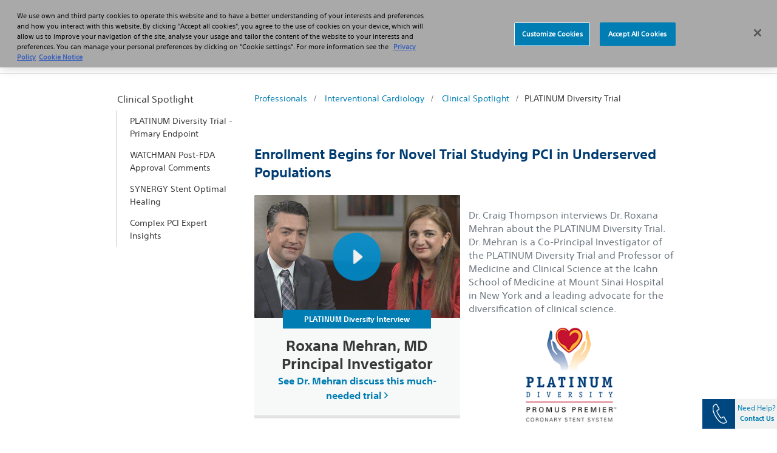

--- FILE ---
content_type: text/html;charset=utf-8
request_url: https://www.bostonscientific.com/en-EU/medical-specialties/interventional-cardiology/clinical-spotlight/platinum-diversity-trial.html
body_size: 12945
content:
<!DOCTYPE html>



<html lang="en-gb">

<head>
	



<script defer="defer" type="text/javascript" src="/.rum/@adobe/helix-rum-js@%5E2/dist/rum-standalone.js"></script>
<link rel="canonical" href="https://www.bostonscientific.com/en-EU/medical-specialties/interventional-cardiology/clinical-spotlight/platinum-diversity-trial.html"/>

<link rel="alternate" hreflang="en-gb" href="https://www.bostonscientific.com/en-EU/medical-specialties/interventional-cardiology/clinical-spotlight/platinum-diversity-trial.html"/>

<meta property="og:type" content="website"/>
<meta property="og:title"/>
<meta property="og:url" content="https://www.bostonscientific.com/en-EU/medical-specialties/interventional-cardiology/clinical-spotlight/platinum-diversity-trial.html"/>
<meta property="og:site_name" content="www.bostonscientific.com"/>
<meta name="twitter:card" content="summary"/></meta>
<meta property="og:image" content="https://www.bostonscientific.com/etc.clientlibs/gwc/clientlibs/assets/resources/img/bsc-default-og.png"/>
<meta property="og:description"/>
<!--<base href="www.bostonscientific.com">-->

	<meta charset="utf-8"/>
<meta name="format-detection" content="telephone=no"/>
<meta http-equiv="X-UA-Compatible" content="IE=edge,chrome=1"/>
<meta name="viewport" content="width=device-width, initial-scale=1.0"/>

<meta name="date"/>


<title>PLATINUM Diversity Trial  - Boston Scientific
</title>

<meta name="description"/>
<meta name="tags"/>
<meta name="search_data"/>


	<link rel="apple-touch-icon" sizes="180x180" href="/etc.clientlibs/gwc/clientlibs/assets/resources/img/apple-touch-icon.png"/>
    <link rel="icon" type="image/png" sizes="32x32" href="/etc.clientlibs/gwc/clientlibs/assets/resources/img/favicon-32x32.png"/>
	<link rel="icon" type="image/png" sizes="16x16" href="/etc.clientlibs/gwc/clientlibs/assets/resources/img/favicon-16x16.png"/>
	<link rel="manifest" href="/etc.clientlibs/gwc/clientlibs/assets/resources/img/site.webmanifest" crossorigin="use-credentials"/>
	<link rel="mask-icon" href="/etc.clientlibs/gwc/clientlibs/assets/resources/img/safari-pinned-tab.svg" color="#003c71"/>
	<meta name="msapplication-TileColor" content="#003c71"/>
	<meta name="theme-color" content="#ffffff"/>



<meta name="google-site-verification" content="btspqL1z96O-kpSDh_SSOg4uNNL6AnVlVphGcR7jAMs" />

<!-- OneTrust Cookies Consent Notice start -->
<script src="https://cdn.cookielaw.org/scripttemplates/otSDKStub.js" type="text/javascript" charset="UTF-8" data-domain-script="222006e1-8ad0-41a8-84c9-91316cef19cd"></script>
<script type="text/javascript">
function OptanonWrapper() {
var regCheckPerformance = /,2,/; 
var regCheckFunctional = /,3,/; 
var regCheckTargeting = /,4,/; 
var regCheckSocial = /,5,/;

if (OptanonActiveGroups.match(regCheckTargeting)) {
	var elements = document.getElementsByClassName("optanon-category-4");
        loadIframe(elements);
}
if (OptanonActiveGroups.match(regCheckFunctional)){
	var elements = document.getElementsByClassName("optanon-category-3");
        loadIframe(elements);
}
if (OptanonActiveGroups.match(regCheckPerformance)){
	var elements = document.getElementsByClassName("optanon-category-2");
        loadIframe(elements);
}
if (OptanonActiveGroups.match(regCheckSocial)){
	var elements = document.getElementsByClassName("optanon-category-5");
        loadIframe(elements);
}
function loadIframe(elements){
	for(var i = 0; i < elements.length; i ++){
		elements[i].tagName == "iframe" ? elements[i].setAttribute("src", elements[i].dataset.src) : -1;
	}
}

 }
</script>
<!-- OneTrust Cookies Consent Notice end -->
<!-- Google Tag Manager -->
<script type="text/plain" class="optanon-category-3">(function(w,d,s,l,i){w[l]=w[l]||[];w[l].push({'gtm.start':
new Date().getTime(),event:'gtm.js'});var f=d.getElementsByTagName(s)[0],
j=d.createElement(s),dl=l!='dataLayer'?'&l='+l:'';j.async=true;j.src=
'https://www.googletagmanager.com/gtm.js?id='+i+dl;f.parentNode.insertBefore(j,f);
})(window,document,'script','dataLayer','GTM-5224NF');</script>
<!-- End Google Tag Manager -->






	


    
<link rel="stylesheet" href="/etc.clientlibs/gwc/clientlibs/corporate.lc-273207ba2c0d717d12a9475a357cc0e2-lc.min.css" type="text/css">








</head>


<body>

	
	<div id="disclaimer-data"></div>
	<!-- /* <sly data-sly-resource="clientcontext"></sly> */ -->
	







    <!--Code for Old Microsite Header(Primary Navigation Redesign Microsite) goes here -->
    
    <!--Code for New Corporate Header(Primary Navigation Redesign) goes here -->
    
        <div id="skiptocontent"> <a id="skiptomaincontent" href="#maincontent" class="bsc-skip-button">Skip to main content</a> <a id="skiptosearch" href="#search" class="bsc-skip-button">Skip to search</a> <a id="skiptoproductnav" href="#productnav" class="bsc-skip-button">Skip to product navigation</a> </div>
        <header role="banner" class="bsc-header">
            
            
            <div class="bsc-header-content">
                <div class="bsc-utility-nav-container -bsc-desktop-only">
                    <nav class="bsc-utility-nav" aria-label="secondary header">
                        <ul class="bsc-utility-nav-links-list">
                            
                                <li> <a target="_blank" href="https://news.bostonscientific.eu/" title="News">News</a> </li>
                            
                                <li> <a target="_self" href="/en-EU/careers.html" title="Careers">Careers</a> </li>
                            
                            
                            <li class="bsc-header-country-selector"> <button type="button" class="bsc-btn-country-selector" data-toggle="modal" data-target="#countrySelectorModal"> <span class="bsc-utility-nav-link-label">Europe</span> </button> </li>
                        </ul>
                    </nav>
                </div>
                <!--Include primary nav design component-->
                

   <div class="bsc-full-nav-container">
      <div class="bsc-full-nav-row">
         <div class="bsc-logo-container">
            <a href="https://www.bostonscientific.com/en-EU/home.html" title="Boston Scientific Logo">
               
               <img loading="lazy" src="/etc.clientlibs/gwc/clientlibs/assets/resources/img/bsc-logo-blue.svg" alt="Boston Scientific Logo "/>
            </a>
         </div>
         <div class="bsc-main-nav-container">
            <div class="bsc-mobile-flyout-wrapper -closed">
               <nav class="bsc-full-nav-main" aria-label="main header">
                  <ul class="bsc-nav-list">
                     
                        
                     
                     
                     <li class="bsc-nav-item bsc-has-submenu">
                        <a class=" bsc-nav-link first-nav-link" href="/en-EU/medical-specialties.html" title="Professionals"><span>Professionals</span></a>
                        <button class="bsc-submenu-toggle" aria-expanded="false" title="Open Professionals Submenu" tabindex="0">
                           <span class="bsc-submenu-toggle-icon">
                              <svg aria-hidden="true" focusable="false" role="img" enable-background="new 0 0 14 14" viewBox="0 0 14 14" width="12" height="12" xmlns="http://www.w3.org/2000/svg">
                                 <path fill="currentColor" d="m6.6 10.9-6.3-6.3c-.2-.2-.2-.5 0-.7l.9-.9c.2-.2.5-.2.7 0l5.1 5.1 5.1-5.1c.2-.2.5-.2.7 0l.9.9c.2.2.2.5 0 .7l-6.4 6.3c-.1.2-.5.2-.7 0z"/>
                              </svg>
                           </span>
                        </button>
                        <div class="bsc-submenu-wrapper -closed">
                           <section class="bsc-main-nav-links">
                              <ul class="bsc-submenu-list">
                                 <li class="bsc-nav-link-head">
                                    <h5>Medical Specialties</h5>
                                 </li>
                                 
                                    <li><a href="/en-EU/medical-specialties/bariatric-endoscopy.html" title="Bariatric Endoscopy">Bariatric Endoscopy</a></li>
                                 
                                    <li><a href="/en-EU/medical-specialties/electrophysiology.html" title="Electrophysiology">Electrophysiology</a></li>
                                 
                                    
                                 
                                    <li><a href="/en-EU/medical-specialties/gastroenterology.html" title="Gastroenterology">Gastroenterology</a></li>
                                 
                                    
                                 
                                    <li><a href="/en-EU/medical-specialties/heart-failure.html" title="Heart Failure">Heart Failure</a></li>
                                 
                                    <li><a href="/en-EU/medical-specialties/interventional-cardiology.html" title="Interventional Cardiology">Interventional Cardiology</a></li>
                                 
                                    <li><a href="/en-EU/medical-specialties/interventional-radiology.html" title="Interventional Radiology">Interventional Radiology</a></li>
                                 
                                    <li><a href="/en-EU/medical-specialties/neurological-surgery.html" title="Neurological Surgery">Neurological Surgery</a></li>
                                 
                                    
                                 
                                    <li><a href="/en-EU/medical-specialties/pain-management.html" title="Pain management">Pain management</a></li>
                                 
                                    <li><a href="/en-EU/medical-specialties/pulmonology.html" title="Pulmonology">Pulmonology</a></li>
                                 
                                    <li><a href="/en-EU/medical-specialties/structural-heart.html" title="Structural Heart">Structural Heart</a></li>
                                 
                                    <li><a href="/en-EU/medical-specialties/urology.html" title="Urology">Urology</a></li>
                                 
                                    <li><a href="/en-EU/medical-specialties/vascular-surgery.html" title="Vascular Surgery">Vascular Surgery</a></li>
                                 
                                 
                              </ul>
                           </section>
                           <section class="bsc-main-nav-links">
                              <ul class="bsc-submenu-list">
                                 <li class="bsc-nav-link-head">
                                    <h5>Professional Resources</h5>
                                 </li>
                                 
                                    <li><a href="/en-US/investigator-sponsored-research.html" title="Investigator Sponsored Research">Investigator Sponsored Research</a>
                                    </li>
                                 
                                    <li><a href="/en-EU/reimbursement.html" title="Reimbursement">Reimbursement</a>
                                    </li>
                                 
                                    <li><a href="/en-EU/education.html" title="Educare Training and Porfolio">Educare Training and Porfolio</a>
                                    </li>
                                 
                                    <li><a href="/elabeling.html" title="eLabeling">eLabeling</a>
                                    </li>
                                 
                                    
                                 
                                    
                                 
                                    
                                 
                                    
                                 
                                    
                                 
                                    
                                 
                                    
                                 
                                    
                                 
                                    
                                 
                                    
                                 
                                    
                                 
                                 
                              </ul>
                           
                              <ul class="bsc-submenu-list">
                                 <li class="bsc-nav-link-head">
                                    <h5>Healthcare Solutions</h5>
                                 </li>
                                 
                                    <li><a href="/en-EU/advantics.html" title="ADVANTICS™">ADVANTICS™</a>
                                    </li>
                                 
                                    <li><a href="/en-EU/expertlink.html" title="ExpertLink">ExpertLink</a>
                                    </li>
                                 
                                    <li><a href="/en-EU/expertcare.html" title="ExpertCare">ExpertCare</a>
                                    </li>
                                 
                                    
                                 
                                    
                                 
                                    
                                 
                                    
                                 
                                    
                                 
                                    
                                 
                                    
                                 
                                    
                                 
                                    
                                 
                                    
                                 
                                    
                                 
                                    
                                 
                                 
                              </ul>
                           </section>
                           
                           <section class="bsc-main-nav-feature -bsc-desktop-only">
                              <figure class="feature">
                                 <img loading="lazy" src="/content/dam/bostonscientific/corporate/Navigation/IAS%20Paris%20-%20External%20Facade.png"/>
                                 <h3>
                                    Elevate Your Education
                                 </h3>
                                 <p>
                                    Explore Educare, our globally recognized education program</p>
                                 <a href="/en-EU/education.html" title="Learn More">Learn More <i class="far fa-angle-right"></i></a>
                              </figure>
                           </section>
                        </div>
                     </li>
                  
                     
                     
                        
                     
                     <li class="bsc-nav-item bsc-has-submenu">
                        <a class=" bsc-nav-link " href="/en-EU/health-conditions.html" title="Patients"><span>Patients</span></a>
                        <button class="bsc-submenu-toggle" aria-expanded="false" title="Open Patients Submenu" tabindex="0">
                           <span class="bsc-submenu-toggle-icon">
                              <svg aria-hidden="true" focusable="false" role="img" enable-background="new 0 0 14 14" viewBox="0 0 14 14" width="12" height="12" xmlns="http://www.w3.org/2000/svg">
                                 <path fill="currentColor" d="m6.6 10.9-6.3-6.3c-.2-.2-.2-.5 0-.7l.9-.9c.2-.2.5-.2.7 0l5.1 5.1 5.1-5.1c.2-.2.5-.2.7 0l.9.9c.2.2.2.5 0 .7l-6.4 6.3c-.1.2-.5.2-.7 0z"/>
                              </svg>
                           </span>
                        </button>
                        <div class="bsc-submenu-wrapper -closed">
                           <section class="bsc-main-nav-links">
                              <ul class="bsc-submenu-list">
                                 <li class="bsc-nav-link-head">
                                    <h5>Health Conditions</h5>
                                 </li>
                                 
                                    <li><a href="/en-EU/health-conditions/aortic-valve-stenosis.html" title="Aortic Valve Stenosis">Aortic Valve Stenosis</a></li>
                                 
                                    
                                 
                                    <li><a href="/en-EU/health-conditions/afib.html" title="Atrial Fibrillation and Stroke">Atrial Fibrillation and Stroke</a></li>
                                 
                                    
                                 
                                    <li><a href="/en-EU/health-conditions/chronic-pain.html" title="Chronic Pain">Chronic Pain</a></li>
                                 
                                    
                                 
                                    <li><a href="/en-EU/health-conditions/deep-vein-thrombosis.html" title="Deep Vein Thrombosis">Deep Vein Thrombosis</a></li>
                                 
                                    <li><a href="/en-EU/health-conditions/dystonia.html" title="Dystonia">Dystonia</a></li>
                                 
                                    <li><a href="/en-EU/health-conditions/essential-tremor.html" title="Essential Tremor">Essential Tremor</a></li>
                                 
                                    
                                 
                                    
                                 
                                    <li><a href="/en-EU/health-conditions/liver-cancer.html" title="Liver Cancer">Liver Cancer</a></li>
                                 
                                    <li><a href="/en-EU/health-conditions/parkinson-s-disease.html" title="Parkinson&#39;s Disease">Parkinson&#39;s Disease</a></li>
                                 
                                    <li><a href="/en-EU/health-conditions/peripheral-artery-disease.html" title="Peripheral Artery Disease">Peripheral Artery Disease</a></li>
                                 
                                    <li><a href="/en-EU/health-conditions/stroke.html" title="What is stroke?">What is stroke?</a></li>
                                 
                                 <li class="bsc-nav-link-accent"><a href="/en-EU/health-conditions.html" title="See all health conditions">See all health conditions</a><i class="far fa-angle-right"></i></li>
                              </ul>
                           </section>
                           
                           
                           <section class="bsc-main-nav-feature -bsc-desktop-only">
                              <figure class="feature">
                                 <img loading="lazy" src="/content/dam/bostonscientific/corporate/Promo%20Circles/eu_patient_182x182.png"/>
                                 <h3>
                                    Subcutaneous ICD
                                 </h3>
                                 <p>
                                    Protection without<br />touching the heart</p>
                                 <a href="http://www.s-icd.co.uk/home.html" title="Learn about the difference">Learn about the difference <i class="far fa-angle-right"></i></a>
                              </figure>
                           </section>
                        </div>
                     </li>
                  
                     
                     
                        
                     
                     <li class="bsc-nav-item bsc-has-submenu">
                        <a class=" bsc-nav-link " href="/en-EU/products.html" title="Products"><span>Products</span></a>
                        <button class="bsc-submenu-toggle" aria-expanded="false" title="Open Products Submenu" tabindex="0">
                           <span class="bsc-submenu-toggle-icon">
                              <svg aria-hidden="true" focusable="false" role="img" enable-background="new 0 0 14 14" viewBox="0 0 14 14" width="12" height="12" xmlns="http://www.w3.org/2000/svg">
                                 <path fill="currentColor" d="m6.6 10.9-6.3-6.3c-.2-.2-.2-.5 0-.7l.9-.9c.2-.2.5-.2.7 0l5.1 5.1 5.1-5.1c.2-.2.5-.2.7 0l.9.9c.2.2.2.5 0 .7l-6.4 6.3c-.1.2-.5.2-.7 0z"/>
                              </svg>
                           </span>
                        </button>
                        <div class="bsc-submenu-wrapper -closed">
                           <section class="bsc-main-nav-links">
                              <ul class="bsc-submenu-list">
                                 <li class="bsc-nav-link-head">
                                    <h5>Featured Products</h5>
                                 </li>
                                 
                                    
                                 
                                    <li><a href="/en-EU/products/defibrillators/emblem-s-icd-system.html" title="EMBLEM™ MRI S-ICD System - Subcutaneous Implantable Defibrillator">EMBLEM™ MRI S-ICD System - Subcutaneous Implantable Defibrillator</a></li>
                                 
                                    <li><a href="/en-EU/medical-specialties/pulmonology/exalt-model-b.html" title="EXALT MODEL B">EXALT MODEL B</a></li>
                                 
                                    <li><a href="/en-EU/products/lithotripsy/greenlight-xps.html" title="GreenLight XPS™ Laser Therapy System">GreenLight XPS™ Laser Therapy System</a></li>
                                 
                                    <li><a href="/en-EU/products/stents-ureteral/SureDrive-steerable-ureteral-stent.html" title="SureDrive™ Steerable Ureteral Stent">SureDrive™ Steerable Ureteral Stent</a></li>
                                 
                                    <li><a href="/en-EU/products/stents-coronary/synergy-stent-system.html" title="SYNERGY™ Stent System">SYNERGY™ Stent System</a></li>
                                 
                                    
                                 
                                    
                                 
                                    
                                 
                                    
                                 
                                    
                                 
                                    
                                 
                                    
                                 
                                    
                                 
                                    
                                 
                                 
                              </ul>
                           
                              <ul class="bsc-submenu-list">
                                 <li class="bsc-nav-link-head">
                                    <h5>Product Categories</h5>
                                 </li>
                                 
                                    <li><a href="/en-EU/products/dilatation.html" title="Access Device: Dilatation">Access Device: Dilatation</a></li>
                                 
                                    <li><a href="/en-EU/products/access-sheath.html" title="Access Device: Sheath">Access Device: Sheath</a></li>
                                 
                                    <li><a href="/en-EU/products/accessories.html" title="Accessories ">Accessories </a></li>
                                 
                                    <li><a href="/en-EU/products/antiretropulsion.html" title="Antiretropulsion">Antiretropulsion</a></li>
                                 
                                    <li><a href="/en-EU/products/artificial-urinary-sphincter.html" title="Artificial Urinary Sphincter">Artificial Urinary Sphincter</a></li>
                                 
                                    <li><a href="/en-EU/products/atherectomy-systems.html" title="Atherectomy Systems">Atherectomy Systems</a></li>
                                 
                                    <li><a href="/en-EU/products/Balloons-Dilation-Extraction.html" title="Balloons: Dilation and Extraction">Balloons: Dilation and Extraction</a></li>
                                 
                                    <li><a href="/en-EU/products/balloons--drug-coated.html" title="Balloons: Drug Coated">Balloons: Drug Coated</a></li>
                                 
                                    
                                 
                                    
                                 
                                    
                                 
                                    
                                 
                                    
                                 
                                    
                                 
                                    
                                 
                                 <li class="bsc-nav-link-accent"><a href="/en-EU/products.html" title="<b>View All</b>"><b>View All</b></a><i class="far fa-angle-right"></i></li>
                              </ul>
                           </section>
                           <section class="bsc-main-nav-links">
                              <ul class="bsc-submenu-list">
                                 <li class="bsc-nav-link-head">
                                    <h5>By Medical Specialty</h5>
                                 </li>
                                 
                                    <li><a href="/en-EU/medical-specialties/electrophysiology/products.html" title="Electrophysiology Products">Electrophysiology Products</a>
                                    </li>
                                 
                                    <li><a href="/en-EU/medical-specialties/gastroenterology/products.html" title="Gastroenterology Products">Gastroenterology Products</a>
                                    </li>
                                 
                                    
                                 
                                    
                                 
                                    
                                 
                                    
                                 
                                    <li><a href="/en-EU/medical-specialties/interventional-cardiology/products.html" title="Interventional Cardiology Products">Interventional Cardiology Products</a>
                                    </li>
                                 
                                    <li><a href="/en-EU/medical-specialties/interventional-radiology/products.html" title="Interventional Radiology Products">Interventional Radiology Products</a>
                                    </li>
                                 
                                    <li><a href="/en-EU/medical-specialties/neurological-surgery/products.html" title="Neurological Surgery Products">Neurological Surgery Products</a>
                                    </li>
                                 
                                    
                                 
                                    
                                 
                                    
                                 
                                    <li><a href="/en-EU/medical-specialties/pulmonology/products.html" title="Pulmonology Products">Pulmonology Products</a>
                                    </li>
                                 
                                    <li><a href="/en-EU/medical-specialties/urology/products.html" title="Urology Products">Urology Products</a>
                                    </li>
                                 
                                    <li><a href="/en-EU/medical-specialties/vascular-surgery/products.html" title="Vascular Surgery Products">Vascular Surgery Products</a>
                                    </li>
                                 
                                 
                              </ul>
                           </section>
                           
                           <section class="bsc-main-nav-feature -bsc-desktop-only">
                              <figure class="feature">
                                 <img loading="lazy" src="/content/dam/bostonscientific/corporate/Promo%20Circles/eu_products_182x182.png"/>
                                 <h3>
                                    Drug-Eluting Technology
                                 </h3>
                                 <p>
                                    Treatment of SFA Lesions</p>
                                 <a href="/en-EU/medical-specialties/vascular-surgery/modern-endovascular-interventions/treat-better.html" title="Discover Now">Discover Now <i class="far fa-angle-right"></i></a>
                              </figure>
                           </section>
                        </div>
                     </li>
                  
                     
                     
                        
                     
                     <li class="bsc-nav-item bsc-has-submenu">
                        <a class=" bsc-nav-link " href="/en-EU/about-us.html" title="About"><span>About</span></a>
                        <button class="bsc-submenu-toggle" aria-expanded="false" title="Open About Submenu" tabindex="0">
                           <span class="bsc-submenu-toggle-icon">
                              <svg aria-hidden="true" focusable="false" role="img" enable-background="new 0 0 14 14" viewBox="0 0 14 14" width="12" height="12" xmlns="http://www.w3.org/2000/svg">
                                 <path fill="currentColor" d="m6.6 10.9-6.3-6.3c-.2-.2-.2-.5 0-.7l.9-.9c.2-.2.5-.2.7 0l5.1 5.1 5.1-5.1c.2-.2.5-.2.7 0l.9.9c.2.2.2.5 0 .7l-6.4 6.3c-.1.2-.5.2-.7 0z"/>
                              </svg>
                           </span>
                        </button>
                        <div class="bsc-submenu-wrapper -closed">
                           <section class="bsc-main-nav-links">
                              <ul class="bsc-submenu-list">
                                 <li class="bsc-nav-link-head">
                                    <h5>About</h5>
                                 </li>
                                 
                                    <li><a href="/en-EU/about-us/overview.html" title="Overview">Overview</a></li>
                                 
                                    <li><a href="/en-EU/about-us/contact-us.html" title="Contact Us">Contact Us</a></li>
                                 
                                    <li><a href="/en-EU/about-us/core-businesses.html" title="Businesses">Businesses</a></li>
                                 
                                    <li><a href="/en-EU/about-us/emea-management.html" title="EMEA Leadership Team">EMEA Leadership Team</a></li>
                                 
                                    
                                 
                                    <li><a href="/en-EU/about-us/corporate-social-responsibility.html" title="Corporate responsibility">Corporate responsibility</a></li>
                                 
                                    
                                 
                                    
                                 
                                    
                                 
                                    
                                 
                                    
                                 
                                    
                                 
                                    
                                 
                                    
                                 
                                    
                                 
                                 
                              </ul>
                           
                              <ul class="bsc-submenu-list">
                                 <li class="bsc-nav-link-head">
                                    <h5>Careers</h5>
                                 </li>
                                 
                                    
                                 
                                    <li><a href="/en-EU/careers/working-here.html" title="Working Here">Working Here</a></li>
                                 
                                    
                                 
                                    <li><a href="/en-EU/careers/students.html" title="Students and early careers">Students and early careers</a></li>
                                 
                                    
                                 
                                    
                                 
                                    <li><a href="/en-EU/careers/search-apply.html" title="Search and apply">Search and apply</a></li>
                                 
                                    
                                 
                                    
                                 
                                    
                                 
                                    
                                 
                                    
                                 
                                    
                                 
                                    
                                 
                                    
                                 
                                 
                              </ul>
                           </section>
                           
                           
                           <section class="bsc-main-nav-feature -bsc-desktop-only">
                              <figure class="feature">
                                 <img loading="lazy" src="/content/dam/bostonscientific/eu/corporate/eu_careers_514x514.jpg"/>
                                 <h3>
                                    CAREERS
                                 </h3>
                                 <p>
                                    Making a meaningful difference in patients&#39; lives</p>
                                 <a href="/en-EU/careers.html" title="Learn more">Learn more <i class="far fa-angle-right"></i></a>
                              </figure>
                           </section>
                        </div>
                     </li>
                  </ul>
               </nav>
               <nav class="bsc-utility-nav -bsc-mobile-only">
                  <ul class="bsc-utility-nav-links-list">
                     
                        
                     
                        <li><a href="https://news.bostonscientific.eu/" title="News" target="_self">News</a></li>
                     
                        <li><a href="https://www.bostonscientific.com/en-EU/careers.html" title="Careers" target="_self">Careers</a></li>
                     
                        
                     
                     
                     
                  </ul>
               </nav>
               <nav class="bsc-legal-nav -bsc-mobile-only">
                  <ul class="bsc-legal-nav-links-list">
                     <li><a href="/en-EU/privacy-policy.html" title="Privacy Policy" target="_self">Privacy Policy</a></li>
                  
                     <li><a href="/en-EU/terms-of-use.html" title="Terms of Use" target="_self">Terms of Use</a></li>
                  
                     <li><a href="/en-EU/copyright-notice.html" title="Copyright Notice" target="_self">Copyright Notice</a></li>
                  
                     
                  </ul>
               </nav>
            </div>
         </div>
         <div class="bsc-search-container">
            <div class="bsc-search-row -initial">
               <div class="bsc-icon-search-open" role="button" id="search" tabindex="0">
                  <svg aria-hidden="true" focusable="false" enable-background="new 0 0 30 30" viewBox="0 0 30 30" xmlns="http://www.w3.org/2000/svg" width="15" height="15">
                   <path fill="currentColor" d="m29.59 26a1.35 1.35 0 0 1 .41 1 1.37 1.37 0 0 1 -.41 1l-1.59 1.59a1.37 1.37 0 0 1 -1 .41 1.35 1.35 0 0 1 -1-.41l-5.9-5.86a1.34 1.34 0 0 1 -.41-1v-.93a11.81 11.81 0 0 1 -7.5 2.58 11.78 11.78 0 0 1 -8.62-3.58 11.73 11.73 0 0 1 -3.57-8.61 11.77 11.77 0 0 1 3.57-8.62 11.77 11.77 0 0 1 8.62-3.57 11.73 11.73 0 0 1 8.61 3.57 11.78 11.78 0 0 1 3.58 8.62 11.81 11.81 0 0 1 -2.58 7.5h.93a1.37 1.37 0 0 1 1 .41zm-22.71-8.51a7.23 7.23 0 0 0 5.31 2.2 7.2 7.2 0 0 0 5.3-2.2 7.2 7.2 0 0 0 2.2-5.3 7.23 7.23 0 0 0 -2.2-5.31 7.22 7.22 0 0 0 -5.3-2.19 7.26 7.26 0 0 0 -5.31 2.19 7.26 7.26 0 0 0 -2.19 5.31 7.22 7.22 0 0 0 2.19 5.3z"/>
                 </svg>
                 <span>Search</span>
               </div>
               <div class="bsc-icon-search-close" role="button" id="closesearch" aria-label="Close search" tabindex="0">
                  <svg aria-hidden="true" focusable="false" enable-background="new 0 0 20 20" viewBox="0 0 20 20" xmlns="http://www.w3.org/2000/svg" width="12" height="12">
                   <path fill="currentColor" d="m13.81 10 5.68 5.68a1.71 1.71 0 0 1 .51 1.25 1.91 1.91 0 0 1 -.51 1.31l-1.25 1.25a1.91 1.91 0 0 1 -1.31.51 1.71 1.71 0 0 1 -1.25-.51l-5.68-5.68-5.68 5.68a1.71 1.71 0 0 1 -1.25.51 1.91 1.91 0 0 1 -1.31-.51l-1.25-1.25a1.91 1.91 0 0 1 -.51-1.31 1.71 1.71 0 0 1 .51-1.25l5.68-5.68-5.68-5.68a1.71 1.71 0 0 1 -.51-1.25 1.91 1.91 0 0 1 .51-1.31l1.25-1.25a1.91 1.91 0 0 1 1.31-.51 1.71 1.71 0 0 1 1.25.51l5.68 5.68 5.68-5.68a1.71 1.71 0 0 1 1.25-.51 1.91 1.91 0 0 1 1.31.51l1.25 1.25a1.91 1.91 0 0 1 .51 1.31 1.71 1.71 0 0 1 -.51 1.25z"/>
                 </svg>
                 <span>Close</span>
               </div>
            </div>
            <div class="bsc-search-form-wrapper -closed" aria-expanded="false">
               


  
  
  
  
  
    
    <input type="hidden" value="https://www.bostonscientific.com/en-EU/search.html" name="searchPath" data-token="xxa3787c53-e133-4d91-8195-091deeabbc1d" data-organization="bostonscientificnonproduction1gqt0ogqx"/>
    <head>
      <link rel="stylesheet" href="https://static.cloud.coveo.com/searchui/v2.10098/css/CoveoFullSearch.css"/>
      <script class="coveo-script" src="https://static.cloud.coveo.com/searchui/v2.10098/js/CoveoJsSearch.Lazy.min.js"></script>
    </head>
    
    <!-- Standalone search box -->
    <div id="searchbox">
      <div class="coveo-search-section">
        <div class="CoveoAnalytics" data-search-hub="Corporate"></div>
        <div class="CoveoSearchbox" data-enable-query-suggest-addon="true" data-query-suggest-character-threshold="3" data-enable-omnibox="true"></div>
      </div>
    </div>
  
            </div>
         </div>
         <div class="bsc-menu-toggle-container -bsc-mobile-only">
            <div class="bsc-menu-toggle-row -initial">
               <div class="bsc-icon-menu-open" role="button" id="mobilemenu" tabindex="0">
                  <svg aria-hidden="true" focusable="false" enable-background="new 0 0 30 30" viewBox="0 0 30 30" xmlns="http://www.w3.org/2000/svg" width="15" height="15">
                   <g fill="currentColor">
                     <path d="m1.15 6.74a1.06 1.06 0 0 1 -.76-.29 1 1 0 0 1 -.3-.77v-2.68a1 1 0 0 1 .3-.77 1 1 0 0 1 .76-.23h27.7a1 1 0 0 1 .76.3 1 1 0 0 1 .3.77v2.61a1 1 0 0 1 -1.06 1.06z"/>
                     <path d="m1.15 17.4a1 1 0 0 1 -.76-.3 1 1 0 0 1 -.3-.77v-2.66a1 1 0 0 1 .3-.77 1 1 0 0 1 .76-.3h27.7a1 1 0 0 1 .76.3 1 1 0 0 1 .3.77v2.66a1 1 0 0 1 -.3.77 1 1 0 0 1 -.76.3z"/>
                     <path d="m1.15 28.05a1 1 0 0 1 -.76-.3 1 1 0 0 1 -.3-.75v-2.68a1 1 0 0 1 .3-.77 1.06 1.06 0 0 1 .76-.29h27.7a1 1 0 0 1 1.06 1.06v2.68a1 1 0 0 1 -.3.77 1 1 0 0 1 -.76.3z"/>
                   </g>
                 </svg>
                 <span>Menu</span>
               </div>
               <div class="bsc-icon-menu-close" role="button" id="closemobilemenu" aria-label="Close menu" tabindex="0">
                  <svg aria-hidden="true" focusable="false" enable-background="new 0 0 20 20" viewBox="0 0 20 20" xmlns="http://www.w3.org/2000/svg" width="12" height="12">
                   <path fill="currentColor" d="m13.81 10 5.68 5.68a1.71 1.71 0 0 1 .51 1.25 1.91 1.91 0 0 1 -.51 1.31l-1.25 1.25a1.91 1.91 0 0 1 -1.31.51 1.71 1.71 0 0 1 -1.25-.51l-5.68-5.68-5.68 5.68a1.71 1.71 0 0 1 -1.25.51 1.91 1.91 0 0 1 -1.31-.51l-1.25-1.25a1.91 1.91 0 0 1 -.51-1.31 1.71 1.71 0 0 1 .51-1.25l5.68-5.68-5.68-5.68a1.71 1.71 0 0 1 -.51-1.25 1.91 1.91 0 0 1 .51-1.31l1.25-1.25a1.91 1.91 0 0 1 1.31-.51 1.71 1.71 0 0 1 1.25.51l5.68 5.68 5.68-5.68a1.71 1.71 0 0 1 1.25-.51 1.91 1.91 0 0 1 1.31.51l1.25 1.25a1.91 1.91 0 0 1 .51 1.31 1.71 1.71 0 0 1 -.51 1.25z"/>
                 </svg>
                 <span>Close</span>
               </div>
            </div>
         </div>
      </div>
   </div>

                
                </section>
            </div>
        </header>
        
        <!--Contry selector Modal -->
        <div class="modal fade" id="countrySelectorModal" role="dialog" aria-label="countryOrRegionModal" aria-hidden="true">
            <div class="modal-dialog modal-dialog-centered" role="document">
                <div class="modal-content">
                    <div class="modal-header">
                        <h5 class="modal-title" id="countryOrRegionModal">Choose your country or region</h5> <button id="countryModalClose" type="button" class="close" data-dismiss="modal" aria-label="Close modal"> <svg aria-hidden="true" focusable="false" enable-background="new 0 0 19 19" viewBox="0 0 19 19" width="19" height="19" xmlns="http://www.w3.org/2000/svg">
                                <path fill="#383838" d="m11.5 9.5 6.1-6.1 1.3-1.3c.1-.1.1-.4 0-.6l-1.3-1.3c-.3-.2-.6-.2-.8-.1l-7.3 7.4-7.3-7.4c-.2-.1-.5-.1-.7 0l-1.4 1.4c-.1.2-.1.5 0 .7l7.3 7.3-7.3 7.3c-.1.2-.1.5 0 .7l1.3 1.3c.3.2.6.2.8.1l7.3-7.3 6.1 6.1 1.3 1.3c.2.2.5.2.7 0l1.3-1.3c.2-.2.2-.5 0-.7z"/>
                            </svg> </button>
                    </div>
                    
                        <div class="modal-body">
                            <ul class="col-12">
                                
                                <li> <a href="https://www.bostonscientific.com/es-ar/home.html" title="Argentina"> <img loading="lazy" src="/content/dam/bostonscientific/corporate/Flags/argentina.png" title="Argentina" alt="Argentina logo"/> <span>Argentina</span> </a> </li>
                            
                                
                                <li> <a href="https://www.bostonscientific.com/pt-BR/home.html" title="Brasil (Brazil)"> <img loading="lazy" src="/content/dam/bostonscientific/corporate/Flags/brazil.gif" title="Brasil (Brazil)" alt="Brasil (Brazil) logo"/> <span>Brasil (Brazil)</span> </a> </li>
                            
                                
                                <li> <a href="https://www.bostonscientific.com/es-CL/home.html" title="Chile"> <img loading="lazy" src="/content/dam/bostonscientific/corporate/Flags/Chile.png" title="Chile" alt="Chile logo"/> <span>Chile</span> </a> </li>
                            
                                
                                <li> <a href="http://www.bostonscientific.cn/" title="中国 (China)"> <img loading="lazy" src="/content/dam/bostonscientific/corporate/Flags/china.gif" title="中国 (China)" alt="中国 (China) logo"/> <span>中国 (China)</span> </a> </li>
                            
                                
                                <li> <a href="https://www.bostonscientific.com/es-co/home.html" title="Colombia"> <img loading="lazy" src="/content/dam/bostonscientific/corporate/Flags/Colombia.png" title="Colombia" alt="Colombia logo"/> <span>Colombia</span> </a> </li>
                            
                                
                                <li> <a href="https://www.bostonscientific.com/DE-Deutsch/startseite.html" title="Deutschland (Germany)"> <img loading="lazy" src="/content/dam/bostonscientific/corporate/Flags/germany.gif" title="Deutschland (Germany)" alt="Deutschland (Germany) logo"/> <span>Deutschland (Germany)</span> </a> </li>
                            
                                
                                <li> <a href="https://www.bostonscientific.com/es-ES/home.html" title="España (Spain)"> <img loading="lazy" src="/content/dam/bostonscientific/corporate/Flags/Espanol.jpg" title="España (Spain)" alt="España (Spain) logo"/> <span>España (Spain)</span> </a> </li>
                            
                                
                                <li> <a href="https://www.bostonscientific.com/en-EU/home.html" title="Europe"> <img loading="lazy" src="/content/dam/bostonscientific/corporate/Flags/eu.jpg" title="Europe" alt="Europe logo"/> <span>Europe</span> </a> </li>
                            
                                
                                <li> <a href="https://www.bostonscientific.com/en-IN/home.html" title="India"> <img loading="lazy" src="/content/dam/bostonscientific/corporate/Flags/india.gif" title="India" alt="India logo"/> <span>India</span> </a> </li>
                            
                                
                                <li> <a href="https://www.bostonscientific.com/jp-JP/home.html" title="日本 (Japan)"> <img loading="lazy" src="/content/dam/bostonscientific/corporate/Flags/japan.gif" title="日本 (Japan)" alt="日本 (Japan) logo"/> <span>日本 (Japan)</span> </a> </li>
                            
                                
                                <li> <a href="https://www.bostonscientific.com/kr-KR/home.html" title="한국어 (Korea)"> <img loading="lazy" src="/content/dam/bostonscientific/corporate/Flags/korea.gif" title="한국어 (Korea)" alt="한국어 (Korea) logo"/> <span>한국어 (Korea)</span> </a> </li>
                            
                                
                                <li> <a href="https://www.bostonscientific.com/es-MX/home.html" title="Mexico"> <img loading="lazy" src="/content/dam/bostonscientific/corporate/Flags/Mexico.jpg" title="Mexico" alt="Mexico logo"/> <span>Mexico</span> </a> </li>
                            
                                
                                <li> <a href="https://www.bostonscientific.com/es-pe/home.html" title="Peru"> <img loading="lazy" src="/content/dam/bostonscientific/corporate/Flags/Peru%20Flag.png" title="Peru" alt="Peru logo"/> <span>Peru</span> </a> </li>
                            
                                
                                    
                                
                                <li> <a href="https://www.bostonscientific.com/en-US/Home.html" class="last-link" title="United States"> <img loading="lazy" src="/content/dam/bostonscientific/corporate/Flags/usa.gif" title="United States" alt="United States logo"/> <span>United States</span> </a> </li>
                            </ul>
                        </div>
                    
                </div>
            </div>
        </div>
        <!--End of Contry selector Modal -->
    



    


    <aside class="bsc-stickyCta fixed-bottom float-right small_size ">
        <a href="/en-EU/about-us/contact-us.html" class="d-flex flex-row">
          <div class="bsc-global-stickyIcon">
            <img loading="lazy" alt="" src="/content/dam/bostonscientific/utility-icons/about_phone_icon.png"/>
          </div>
          <div class="bsc-stickyCta-text d-flex flex-column ">
              <span class="cta-need-help">Need Help?</span>
              <span class="cta-contact-us">Contact Us 
                <i class="fas fa-caret-right" aria-hidden="true"></i>
              </span>
          </div>
        </a>
      </div>
    </aside>
    




<link rel="stylesheet" href="https://www.bostonscientific.com/content/dam/bostonscientific/corporate/emea/custom-menu-v2.css">
<link rel="stylesheet" href="https://www.bostonscientific.com/content/dam/bostonscientific/corporate/emea/custom-menu-txtstyles.css">
	<style>
	/* ============ Customizing breadcrumb ============ */
	.bread {
		margin-top: 10px;
	}
	
	.bread  {
		font-family: SST-Roman, sans-serif;
		color: #000000;	
	}
	
	.bread a {
		font-family: SST-Roman, sans-serif;
		color: #000000;
		text-decoration: none;	
	}
	
	.bread a:hover {
		color: black;
		font-family: SST-Roman, sans-serif;
		text-decoration: underline;
	}
</style>

    
    
<script src="/etc.clientlibs/clientlibs/granite/jquery/granite/csrf.lc-652a558c3774088b61b0530c184710d1-lc.min.js"></script>




<main class="container-fluid bsc-page" role="main" id="maincontent" tabindex="0">
   
   <div class="container">
      <div class="row">
         <section class="col-12 col-md-4 col-lg-3 d-none d-md-block pr-md-2">
            <div class="row">
               

    

<nav class="row bsc-leftNavigation d-none d-md-block">
    <ul class="left-nav-main-level list-unstyled">
        

        
            <li class="bsc-link-parent">
                <a href="/en-EU/medical-specialties/interventional-cardiology/clinical-spotlight.html">
                    <span class="bsc-left-nav-link-text">Clinical Spotlight</span>
                </a>
            </li>
            
                
                
                    <li class="bsc-link-child">
                        <a href="/en-EU/medical-specialties/interventional-cardiology/clinical-spotlight/platinum-diversity-trial-primary-endpoint.html">
                            <span class="bsc-left-nav-link-text">PLATINUM Diversity Trial - Primary Endpoint</span>
                        </a>
                    </li>
                
            
                
                
                    <li class="bsc-link-child">
                        <a href="/en-EU/medical-specialties/interventional-cardiology/clinical-spotlight/watchman-post-fda-approval-comments.html">
                            <span class="bsc-left-nav-link-text">WATCHMAN Post-FDA Approval Comments</span>
                        </a>
                    </li>
                
            
                
                
                    <li class="bsc-link-child">
                        <a href="/en-EU/medical-specialties/interventional-cardiology/clinical-spotlight/synergy-stent-optimal-healing.html">
                            <span class="bsc-left-nav-link-text">SYNERGY Stent Optimal Healing</span>
                        </a>
                    </li>
                
            
                
                
                    <li class="bsc-link-child">
                        <a href="/en-EU/medical-specialties/interventional-cardiology/clinical-spotlight/complex-pci-expert-insights.html">
                            <span class="bsc-left-nav-link-text">Complex PCI Expert Insights</span>
                        </a>
                    </li>
                
            
        
    </ul>
</nav>
            </div>
         </section>
         <section class="col-12 col-md-8 col-lg-9 pl-md-2">
            <div class="row">
               <div class="col-12 pl-md-2 pr-md-0">
                  <section class="row bsc-breadcrumb">
   <nav aria-label="breadcrumb">
         
            
              
               <a href="/en-EU/medical-specialties.html">Professionals</a>
             
         
            
              <i class="fas fa-chevron-right" aria-hidden="true"></i>
               <a href="/en-EU/medical-specialties/interventional-cardiology.html">Interventional Cardiology</a>
             
         
            
              <i class="fas fa-chevron-right" aria-hidden="true"></i>
               <a href="/en-EU/medical-specialties/interventional-cardiology/clinical-spotlight.html">Clinical Spotlight</a>
             
         
         <i class="fas fa-chevron-right" aria-hidden="true"></i><a class="active">PLATINUM Diversity Trial</a>
    </nav>
</section>
               </div>
               <div class="col-12 pl-md-2 pr-md-0">
                  <div class="bsc-title col-12 text-center text-md-left">
    	
    <h1> </h1>
</div>


               </div>
               <div class="col-12 pl-md-2 pr-md-0">
                  



    
    
    
    
        <section class="row bsc-subTitle border-0">
            <div class="col-12 pl-0 pr-0">
                
                
                        <h3 class="bsc-text-color-bsc-blue">Enrollment Begins for Novel Trial Studying PCI in Underserved Populations</h3>
                
                
            </div>
         </section>
    
<div class="parsys_column row cq-colctrl-2d2t1m"><div class="parsys_column cq-colctrl-2d2t1m-c0">

<section class="row bsc-featuredMedia">
   
   <div id="bsc-featureMedia-uid2233516351" class="bsc-featuredMedia-carousel carousel slide w-100" data-ride="carousel" data-interval="false">
   <div class="carousel-inner">
      
         <div class="carousel-item active">
            <div class="card">
               
               
               
               <a href="#" class="bsc-image-wrapper" data-toggle="modal" data-target=".bsc-featured-modal--0" title="" target="_blank">
                  <img class="card-img-top" src="/content/dam/bostonscientific/Interventional Cardiology/general/clinical-spotlight/Thompson_and_Mehran-500x300.jpg"/>
                  <div class="bsc-play">
                     <img src="/etc.clientlibs/gwc/clientlibs/corporate/resources/img/icon-play.png"/>
                  </div>
               </a>
               <div class="card-body text-center">
                  <div class="card-wrapper col-12 mx-auto">
                     <h5 class="card-title">PLATINUM Diversity Interview</h5>
                     <p class="card-text">Roxana Mehran, MD Principal Investigator</p>
                     
                        <a href="#" class="bsc-image-wrapper" data-toggle="modal" data-target=".bsc-featured-link--0" title="" target="_blank">
                     
                     
                     See Dr. Mehran discuss this much-needed trial <span class="far fa-angle-right" aria-hidden="true"></span></a>
                  </div>
               </div>
            </div>
         </div>
      
      <a class="carousel-control-prev" href="#bsc-featureMedia-uid2233516351" role="button" data-slide="prev"> <span class="far fa-angle-left"></span>
      <span class="sr-only">Previous</span>
      </a> <a class="carousel-control-next" href="#bsc-featureMedia-uid2233516351" role="button" data-slide="next"> <span class="far fa-angle-right" aria-hidden="true"></span> <span class="sr-only">Next</span>
      </a>
   </div>
</section>
<!--Modal PopUp Video Starts Here-->

   <div class="modal fade bsc-featured-modal--0" role="dialog" aria-labelledby="myLargeModalLabel" aria-hidden="true">
      <div class="modal-dialog modal-dialog-centered modal-lg">
         <div class="modal-content">
            <div class="modal-header">
               <button type="button" class="close" data-dismiss="modal" aria-label="Close">
               <span aria-hidden="true">&times;</span>
               </button>
            </div>
            <div class="modal-body">
               
                  
                  <div class="embed-responsive embed-responsive-16by9" data-videourl="https://www.youtube.com/embed/SZtdUMG1SQA">
                     <iframe class="embed-responsive-item" src="" allowfullscreen></iframe>
                  </div>
               
               
            </div>
         </div>
      </div>
   </div>
   <!--Modal PopUp Video Ends Here--> 

<!--Link PopUp Video Starts Here-->

   <div class="modal fade bsc-featured-link--0" role="dialog" aria-labelledby="myLargeModalLabel" aria-hidden="true">
      <div class="modal-dialog modal-dialog-centered modal-lg">
         <div class="modal-content">
            <div class="modal-header">
               <button type="button" class="close" data-dismiss="modal" aria-label="Close">
               <span aria-hidden="true">&times;</span>
               </button>
            </div>
            <div class="modal-body">
               
               <div class="embed-responsive embed-responsive-16by9" data-videourl="https://www.youtube.com/embed/SZtdUMG1SQA">
                  <iframe class="embed-responsive-item" src="" allowfullscreen></iframe>
               </div>
               
            </div>
         </div>
      </div>
   </div>

<!--Link PopUp Video Ends Here--></div><div class="parsys_column cq-colctrl-2d2t1m-c1">


 <section class="row bsc-text-block">
	<span class="bsc-body-text"><br>
Dr. Craig Thompson interviews Dr. Roxana Mehran about the PLATINUM Diversity Trial. Dr. Mehran is a Co-Principal Investigator of the PLATINUM Diversity Trial and Professor of Medicine and Clinical Science at the Icahn School of Medicine at Mount Sinai Hospital in New York and a leading advocate for the diversification of clinical science.&nbsp;</span>
 </section>   




<section class="row bsc-image">

    <a target="_self">
         <picture>
			
			
			
            
			
			
			
			
			
             <img loading="lazy" src="https://www.bostonscientific.com/en-EU/medical-specialties/interventional-cardiology/clinical-spotlight/platinum-diversity-trial/_jcr_content/maincontent-par/image_0.img.platinum-diversity-promus-premier-400x200.png" class="cq-dd-image img-fluid"/>
         </picture>
     </a>
</section></div></div><div style="clear:both"></div>


    
    
    
    
        <section class="row bsc-subTitle border-0">
            <div class="col-12 pl-0 pr-0">
                
                
                
                    <h4 class="bsc-text-color-bsc-blue">PLATINUM Diversity Addresses an Unmet Clinical Need in PCI Clinical Trials</h4>
                
            </div>
         </section>
    



 <section class="row bsc-text-block">
	<span class="bsc-body-text">Minorities and women have been historically underrepresented in stent trials. This prospective, observational trial seeks to compile acute procedural performance and clinical outcomes data with the Promus PREMIER™ Everolimus-Eluting Stent in patient populations not typically studied.</span>
 </section>   




<section class="row bsc-image">

    <a target="_self">
         <picture>
			
			
			
            
			
			
			
			
			
             <img loading="lazy" src="https://www.bostonscientific.com/en-EU/medical-specialties/interventional-cardiology/clinical-spotlight/platinum-diversity-trial/_jcr_content/maincontent-par/image.img.Premier-Article-figure.jpg" class="cq-dd-image img-fluid"/>
         </picture>
     </a>
</section>


    
    
    
    
        <section class="row bsc-subTitle border-0">
            <div class="col-12 pl-0 pr-0">
                
                
                
                    <h4 class="bsc-text-color-bsc-blue">More Information</h4>
                
            </div>
         </section>
    
<div class="parsys_column row cq-colctrl-2d2t1m-3070"><div class="parsys_column cq-colctrl-2d2t1m-3070-c0"></div><div class="parsys_column cq-colctrl-2d2t1m-3070-c1"></div></div><div style="clear:both"></div>


 <section class="row bsc-text-block">
	<span class="bsc-body-text"><span style="line-height: 1em;"><br>
 Close the Gap is Boston Scientific's health equity initiative, which aims to eliminate cardiovascular care disparities.&nbsp;</span><a class="text-icon" href="https://www.your-heart-health.com" target="_blank" style="line-height: 1em;">Learn more</a></span>
 </section>   

<div class="parsys_column row cq-colctrl-2d2t1m"><div class="parsys_column cq-colctrl-2d2t1m-c0">



<article>
   <section class="feature-content-article-image carousel clearfix">
      <div class="carousel-container">
         <ul class="carousel-slides">
            
               <li class="carousel-slide">
                  <div class="article-image blue">
                     <div class="image">
                        <a href="/en-EU/medical-specialties/interventional-cardiology/clinical-spotlight/synergy-stent-evolve-ii-clinical-trial.html">  <!-- rendition  -->
                        
                        <img loading="lazy" class="img img-responsive js-image-responsive" data-hdmdsrc="/content/dam/bostonscientific/Interventional Cardiology/general/clinical-spotlight/EVOLVEII-clinical-trial-logo-220x300.image.460.0.jpg" data-hdsmsrc="/content/dam/bostonscientific/Interventional Cardiology/general/clinical-spotlight/EVOLVEII-clinical-trial-logo-220x300.image.380.0.jpg" data-mdsrc="/content/dam/bostonscientific/Interventional Cardiology/general/clinical-spotlight/EVOLVEII-clinical-trial-logo-220x300.image.220.0.jpg" data-smsrc="/content/dam/bostonscientific/Interventional Cardiology/general/clinical-spotlight/EVOLVEII-clinical-trial-logo-220x300.image.200.0.jpg" data-hdxssrc="/content/dam/bostonscientific/Interventional Cardiology/general/clinical-spotlight/EVOLVEII-clinical-trial-logo-220x300.image.600.0.jpg" data-xssrc="/content/dam/bostonscientific/Interventional Cardiology/general/clinical-spotlight/EVOLVEII-clinical-trial-logo-220x300.image.280.0.jpg" src="/content/dam/bostonscientific/Interventional%20Cardiology/general/clinical-spotlight/EVOLVEII-clinical-trial-logo-220x300.image.280.0.jpg"/>
                        </a>
                     </div>
                     <div class="article">
                        
                           <h4>EVOLVE II Clinical Trial</h4>
                        
                        <h3>Primary Endpoint Results</h3>
                     </div>
                     <a href="/en-EU/medical-specialties/interventional-cardiology/clinical-spotlight/synergy-stent-evolve-ii-clinical-trial.html" class="go-link">
                         <i class="far fa-angle-right"></i>
                     </a>
                  </div>
               </li>
            
         </ul>
      </div>
   </section>
</article></div><div class="parsys_column cq-colctrl-2d2t1m-c1">



<article>
   <section class="feature-content-article-image carousel clearfix">
      <div class="carousel-container">
         <ul class="carousel-slides">
            
               <li class="carousel-slide">
                  <div class="article-image blue">
                     <div class="image">
                        <a href="/en-EU/medical-specialties/interventional-cardiology/clinical-spotlight/lotus-reprise-iii-trial.html">  <!-- rendition  -->
                        
                        <img loading="lazy" class="img img-responsive js-image-responsive" data-hdmdsrc="/content/dam/bostonscientific/Interventional Cardiology/general/clinical-spotlight/LotusValve-220x300.image.460.0.jpg" data-hdsmsrc="/content/dam/bostonscientific/Interventional Cardiology/general/clinical-spotlight/LotusValve-220x300.image.380.0.jpg" data-mdsrc="/content/dam/bostonscientific/Interventional Cardiology/general/clinical-spotlight/LotusValve-220x300.image.220.0.jpg" data-smsrc="/content/dam/bostonscientific/Interventional Cardiology/general/clinical-spotlight/LotusValve-220x300.image.200.0.jpg" data-hdxssrc="/content/dam/bostonscientific/Interventional Cardiology/general/clinical-spotlight/LotusValve-220x300.image.600.0.jpg" data-xssrc="/content/dam/bostonscientific/Interventional Cardiology/general/clinical-spotlight/LotusValve-220x300.image.280.0.jpg" src="/content/dam/bostonscientific/Interventional%20Cardiology/general/clinical-spotlight/LotusValve-220x300.image.280.0.jpg"/>
                        </a>
                     </div>
                     <div class="article">
                        
                           <h4>REPRISE III Trial</h4>
                        
                        <h3>Investigator Insights on the Trial</h3>
                     </div>
                     <a href="/en-EU/medical-specialties/interventional-cardiology/clinical-spotlight/lotus-reprise-iii-trial.html" class="go-link">
                         <i class="far fa-angle-right"></i>
                     </a>
                  </div>
               </li>
            
         </ul>
      </div>
   </section>
</article></div></div><div style="clear:both"></div>


    
    
    
    
        <section class="row bsc-subTitle border-0">
            <div class="col-12 pl-0 pr-0">
                
                
                
                    <h4 class="bsc-text-color-bsc-blue">Interview Video Transcript</h4>
                
            </div>
         </section>
    



 <section class="row bsc-text-block">
	<p><span class="bsc-reference-text"><b>Dr. Thompson:</b> Hello, I’m Craig Thompson, Chief Medical Office of Interventional Cardiology for Boston Scientific. I’m at the American Heart Association 2014 Annual Scientific Sessions, joined here today by Dr. Roxana Mehran.&nbsp;</span></p>
<p><span class="bsc-reference-text">Dr. Mehran is Professor of Medicine and Professor of Clinical Science and economics at the Icahn School of Medicine at Mt. Sinai Hospital in New York, world-renowned Interventional Cardiologist and investigator. Dr. Mehran is principal investigator along with a co-principal investigator Dr. Wayne Batchlor of Tallahassee, of the PLATINUM Diversity Clinical Trial.&nbsp;</span></p>
<p><span class="bsc-reference-text">Roxana, welcome. &nbsp;</span></p>
<p><span class="bsc-reference-text"><b>Dr. Mehran: </b>Thank you for having me, Craig.</span></p>
<p><span class="bsc-reference-text"><b>Dr. Thompson:</b> We’re here today to discuss the PLATINUM Diversity. We’re evaluating outcomes in patients in a real world setting but that’s not all that’s unique about this trial, is it Roxana?</span></p>
<p><span class="bsc-reference-text"><b>Dr. Mehran:</b> First of all, thank you for having me. How fitting to be here at the American Heart Association, the association that's committed to health care delivery and cardiovascular health in all men and women, black or white, and of all racial backgrounds, and I think what an incredible honor for me to lead the Diversity trial.</span></p>
<p><span class="bsc-reference-text">The PLATINUM Diversity study as you know is a 1,500-patient study, a single-arm study, I like to call it, that's going to look at outcomes of patients who are usually underrepresented in clinical trials. Who are those patients? They're women, they're African Americans, and they're of Latina backgrounds, and Hispanic Americans, and I think this is an incredibly important study because the health outcomes of these patients are often unknown.</span></p>
<p><span class="bsc-reference-text">Why? Because they're underrepresented in most of the trials, encompassing less than 30% of the trial population, and as such, I've always been concerned whether or not the therapies that we currently have available in the armamentarium of cardiovascular health is actually applicable to this population. We all know that there are so many important issues for these patients that we need to deal with, whether it's cultural, whether it's access to health, whether it's making sure that they reach their goals, and they're compliant and adherent to their medications and discharge instructions.</span></p>
<p><span class="bsc-reference-text">All of those things are part and parcel of what we do as we deliver health care to all of our patients, not just to the diverse group. I'm extremely excited and I want to congratulate Boston Scientific for actually taking this step forward and closing the gap, and I believe that there is a gap in knowledge, of understanding how to best care for these patients, and I think through this trial, we're going to learn a tremendous amount.</span></p>
<p><span class="bsc-reference-text"><b>Dr. Thompson:</b> Roxanna, how are treatment plans currently formulated in patient populations where there is little or no clinical data that’s been generated?</span></p>
<p><span class="bsc-reference-text"><b>Dr. Mehran: </b>The current treatment plans of how we apply the evidence base, even from everything we've learned here at this congress and how do we bring it home, is very much unified and we apply it across the board and I'm not so sure that that's the right way to do this.</span></p>
<p><span class="bsc-reference-text">That's yet another reason why I think it's important for us to deeply understand who these people are, what are the special issues for them and how can we best be able to deliver those important health care messages and delivery of care.</span></p>
<p><span class="bsc-reference-text"><b>Dr. Thompson: </b>How does this data set, how would you envision that this data set can help you advance your advocacy efforts within societies and other interested bodies to move the field forward?</span></p>
<p><span class="bsc-reference-text"><b>Dr. Mehran: </b>It's a really, really important and pointed question. I think we can look at this and for me, to have a data set that is enriched with women is just so exciting, to be able to better understand what are some of the important gender issues and then to say that I'm actually going to have data on African American women, I'm really thrilled about that.</span></p>
<p><span class="bsc-reference-text">That's just going to be something that we just never had and I think we're very excited about that part … and Hispanic women, we want to learn about, very importantly, about the risk factors that are in these patients, especially diabetes, hypertension, hypercholesterolemia, and those are going to be very much collected in this trial. We're going to link a lot of this and understand best how to care for these patients.</span></p>
<p><span class="bsc-reference-text">It's important to note that the Association for Black Cardiologists are very much behind this initiative and I think I'm really proud and I'm so thankful for their leadership to really stand behind this trial and really, really help us.&nbsp;</span></p>
<p><span class="bsc-reference-text">And then very importantly, Women in Cardiology, the WIN, SCAI-WIN group, is so very, very excited and behind this very important initiative as well.</span></p>
<p><span class="bsc-reference-text">I just think that when we think about these types of trials dedicated to patients who are underrepresented in clinical trials, we have to really use the opportunity and seize the moment and get as much information as we can to improve their health outcomes, and we really are very, very grateful that Boston Scientific has taken the very first step forward towards this goal.</span></p>

 </section>   



               </div>
            </div>
         </section>
      </div>
   </div>
   
   

<a class="bsc-backToTop js-bsc-backToTop" href="#">
    <i class="fas fa-chevron-up"></i>
    <span class="bsc-top-text">Top</span>
</a>

   <div>
      
 



<footer role="contentinfo" class="bsc-footer">
   
   <div class="bsc-social-media">
      <div class="container">
         <!-- add flex-row-reverse to display social icons on the left at LG breakpoint -->
         <div class="row align-items-center flex-row-reverse">
            <div class="col-lg-4">
               <div class="bsc-social-wrapper">
                  <ul class="list-unstyled list-inline">
                     
                     
                     <li class="list-inline-item">
                        <a class="bsc-social-icon-link" href="https://www.linkedin.com/company/boston-scientific" title="Follow on LinkedIn" aria-label="Follow on LinkedIn">
                        <i class="fab fa-linkedin-in" aria-hidden="true"></i>
                        </a>
                     </li>
                     
					 <li class="list-inline-item">
                        <a class="bsc-social-icon-link" href="https://www.instagram.com/bostonsci_emea/" target="_blank" title="Follow on Instagram" aria-label="Follow on Instagram">
                           <i class="fab fa-instagram" aria-hidden="true"></i>
                        </a>
                     </li>
                  </ul>
               </div>
            </div>
            <div class="col-lg-8">
               <p class="text-center text-lg-left bsc-tagline">Boston Scientific is dedicated to transforming lives through innovative medical solutions that improve the health of patients around the world.</p>
            </div>
         </div>
         <hr/>
      </div>
   </div>
   <div class="bsc-footer-nav">
      <div class="container">
         <nav class="row text-left text-md-left" aria-label="main footer navigation">
            <div class="col-md-6 col-lg-4 col-xl-4">
               <ul class="list-unstyled">
                  <li class="bsc-footer-link-heading">Professionals</li>
                  <li><a href="/en-EU/medical-specialties.html" aria-label="Medical Specialties ">Medical Specialties </a></li>
                  <li><a href="/en-EU/reimbursement.html" aria-label="Reimbursement">Reimbursement</a></li>
                  
                  
               </ul>
            </div>
         
            <div class="col-md-6 col-lg-4 col-xl-4">
               <ul class="list-unstyled">
                  <li class="bsc-footer-link-heading">Patients</li>
                  <li><a href="/en-EU/health-conditions.html" aria-label="Health Conditions">Health Conditions</a></li>
                  
                  
                  
               </ul>
            </div>
         
            <div class="col-md-6 col-lg-4 col-xl-4">
               <ul class="list-unstyled">
                  <li class="bsc-footer-link-heading">Products</li>
                  <li><a href="/en-EU/products.html" aria-label="Products">Products</a></li>
                  
                  
                  
               </ul>
            </div>
         
            <div class="col-md-6 col-lg-4 col-xl-4">
               <ul class="list-unstyled">
                  <li class="bsc-footer-link-heading"><a href="/en-EU/about-us/overview.html" aria-label="About">About</a></li>
                  <li><a href="/en-EU/about-us/contact-us.html" aria-label="Contact Us">Contact Us</a></li>
                  <li><a href="/en-EU/about-us/core-businesses.html" aria-label="Businesses">Businesses</a></li>
                  <li><a href="/en-EU/about-us/emea-management.html" aria-label="EMEA Leadership Team">EMEA Leadership Team</a></li>
                  <li><a href="/en-EU/about-us/corporate-social-responsibility.html" aria-label="Corporate responsibility">Corporate responsibility</a></li>
               </ul>
            </div>
         </nav>
      </div>
   </div>
   
   <div class="bsc-trust" id="complianceCode">
      <div class="container">
         <p class="text-left">IC-285602-AA DEC2014</p>
      </div>
   </div>
   
   <div class="bsc-legal-links">
      <div class="container">
         <div class="row align-items-center">
            <div class="col-md-12 col-lg-6">
               <p class="text-left bsc-footer-copyright">©2026 Boston Scientific Corporation or its affiliates. All rights reserved. </p>
            </div>
            <div class="col-md-12 col-lg-6">
               <nav class="text-left text-lg-right" aria-label="secondary footer navigation">
                  <ul class="list-unstyled list-inline">
                     <li class="list-inline-item">
                        <a href="/en-EU/privacy-policy.html" aria-label="Privacy Policy">Privacy Policy</a>
                     </li>
                  
                     <li class="list-inline-item">
                        <a href="/en-EU/terms-of-use.html" aria-label="Terms of Use">Terms of Use</a>
                     </li>
                  
                     <li class="list-inline-item">
                        <a href="/en-EU/copyright-notice.html" aria-label="Copyright Notice">Copyright Notice</a>
                     </li>
                  
                     <li class="list-inline-item">
                        <a href="/en-EU/sitemap.html" aria-label="Site Map">Site Map</a>
                     </li>
                  
                     <li class="list-inline-item">
                        <a href="/en-EU/privacy-policy/social-media-privacy-policy/privacy-notice-for-adverse-events-and-product-complaints.html" aria-label="Privacy Notice For Adverse Events And Product Complaints">Privacy Notice For Adverse Events And Product Complaints</a>
                     </li>
                  </ul>
               </nav>
            </div>
         </div>
      </div>
   </div>
</footer>



   </div>
</main>
	


    
<script src="/etc.clientlibs/gwc/clientlibs/corporate.lc-5a66ede2b32c6506173d17907aa630f3-lc.min.js"></script>



	<!-- OneTrust Cookies Settings button start -->
<div class="ot-btn-wrapper">
<button id="ot-sdk-btn" class="ot-sdk-show-settings">Customize Cookies</button>
</div>
<!-- OneTrust Cookies Settings button end -->

	
</body>

</html>

--- FILE ---
content_type: text/css
request_url: https://www.bostonscientific.com/content/dam/bostonscientific/corporate/emea/custom-menu-v2.css
body_size: 2315
content:
.navbar{
   color: #000000; /* changes the Text color ---------------------------*/
}
.navbar {
	background-color: #ffffff!important; /* changes the Bar bg  ==============    Added Border---------------------------*/
	margin: 0px;
	padding: 0px;
	width:100%;
	margin: auto;
	border-bottom:1px solid;
	border-bottom-width: thin;
	border-color: rgba(0, 0, 0, 0.1); /* change nav border bottom */
}
.navbar-brand, navbar-nav{
	font-size: 16px;
	font-size: 1.6rem;
	color: #ccc;		/* changes the Line Color ---------------------------*/
	padding:2rem;
}
.nav-item a, .nav-link, .navbar-light .navbar-nav .nav-link{	
	color: #242526;		/* changes the Dropdown item Color ---------------------------*/
}
.nav-item{
	padding: 0;
}
.navbar-nav{
	padding: 0px;
	margin: 0px;
	}
#navbarNavDropdown .navbar-nav .nav-item .dropdown-menu > .nav-item, ul.navbar-nav{
	background-color: #ffffff; /* eee changes the no idea Color ---------------------------*/
	border: #ffffff solid 1px; /* 242526 changes the no idea Color ---------------------------*/
	border-width: 0 0 0 1px ;
	border-color: rgba(0, 0, 0, 0.1);
	color: #ccc;
	}
#navbarNavDropdown .navbar-nav .nav-item:hover{
	background-color: #cccccc; /*  changes the dropdown submenu hover Color  /* added bottom border here */
}
#navbarNavDropdown .navbar-nav .nav-item .dropdown-menu > .nav-item a, #navbarNavDropdown .navbar-nav > .nav-item a, .navbar-nav > .nav-item a{
	padding: 1em;
}
#navbarNavDropdown .navbar-nav > .nav-item, .navbar-nav > .nav-item{	
	border: 0 solid;
	border-width: 0 1px 0 0;
}
#navbarNavDropdown .navbar-nav > .nav-item:hover, .navbar-nav > .nav-item:hover{	
	background-color: #cccccc !important; /* 007bff changes the main hover Color ---------------------------*/
}
.dropdown-menu{
	padding:0px;
	z-index: 1;
}
.dropdown-menu a:hover, .dropdown-menu a:visited{
	background-color:#cccccc;
}

	/* ============ Customizing the hamburger color ============ */
.navbar-light .navbar-toggler-icon {
	background-image: url("https://www.bostonscientific.com/content/dam/bostonscientific/eu/drop-down-list-menu-arrow-symbol.png");
}
.navbar-toggler {
	border: 1px solid #000000;
	margin-right:20px;
}
.navbar .container {
	width: auto !important; 
	max-width: inherit; !important; 
    padding-left:0px;
}

/* ============ desktop view ============ */
@media all and (max-width: 992px) {
.dropdown-menu{
	position: relative;
	background-color: #eee;
	border: #ffffff solid 1px;
	border-width: 0 0 0 1px;
	border-color: rgba(0, 0, 0, 0.1);
	padding:0;
}
.dropdown-menu a{
	padding: 1em 2em !important;
}
.dropdown-menu a:hover{
	background-color: #cccccc;
}
#navbarNavDropdown .navbar-nav > .nav-item, .navbar-nav > .nav-item{	
	border: 0 solid;
	border-width: 0 0 1px 0;
}
ul.navbar-nav{
	width:100%;
}
.navbar button{
	top: 20px;
	right: 0;
	position: absolute;
	margin-right: 10px;
}
.navbar .container {
	padding-left:0px;
	width: 100% !important;
	max-width: inherit;
	margin: 0 auto;
}
}	

/* ============ Custom width - ========================   adjust starting of the custom menu ============ */
   @media (min-width: 992px){
.navbar-expand-lg .navbar-nav {
	width: max-content;
        }
.w-100 {
	width: 100% !important;
}}
	
/* ============ small devices ============ */
@media (max-width: 991px) {
    
.dropdown-menu .dropdown-menu{
		margin-left:0.7rem; margin-right:0.7rem; margin-bottom: .5rem;
}
}

/* ============ small devices .end// ============ */

--- FILE ---
content_type: text/css
request_url: https://www.bostonscientific.com/content/dam/bostonscientific/corporate/emea/custom-menu-txtstyles.css
body_size: -325
content:
@charset "utf-8";
/* CSS Document Custom Menu - v1 */
/* changing page styles*/

	/* ============ Customizing the H1 and p color ============================================================ */

	h1, h2, h3, h4, h5 {
		color: black;
		text-decoration: none;
	}
	
	.bsc-text-block h2 {
    border-bottom: 0px dotted;
    border-bottom: 0.0rem dotted;
    margin-bottom: 14px;
    margin-bottom: 1.4rem;
}
	.bsc-text-block p {
		color: black;
	}

	#section .row.bsc-text-block p {
		color: black;
	}
	
	.bsc-text-block ol, .bsc-text-block ul {
		color: black;
	}
	
		.bsc-imageContentCallout p {
		color: black;
	}


